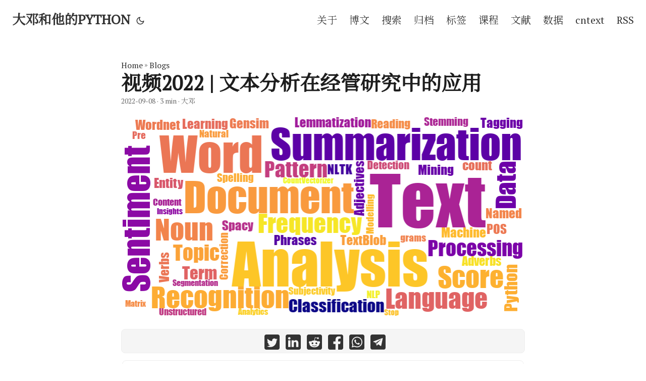

--- FILE ---
content_type: text/html; charset=utf-8
request_url: https://textdata.cn/blog/2022-09-08-dufe-text-mining-in-ms/
body_size: 29921
content:
<!DOCTYPE html>
<html lang="en" dir="auto">

<head><meta charset="utf-8">
<meta http-equiv="X-UA-Compatible" content="IE=edge">
<meta name="viewport" content="width=device-width, initial-scale=1, shrink-to-fit=no">
<meta name="robots" content="index, follow">
<title>视频2022 | 文本分析在经管研究中的应用 | 大邓和他的PYTHON</title>
<meta name="keywords" content="Python, 文本分析, 经济管理, text analysis, text mining, management, social science, 论文复现, research, 机器学习, liwc, 编码解码理论, 信息生产者, 数据表示, 语言风格, 东北财经大学" />
<meta name="description" content="报告以文本分析方法为例，围绕着文本产生、作用、算法、编程四个方面展开。报告人结合自己的最新研究对大数据时代文本分析方法在管理领域的应用展开讨论，介绍文本编码常见算法，诸如词典法、文档向量化、词向量等，分享此类研究的过程和要点。东北财经大学管理科学与工程学院。Application of Text Analysis in Economics and Management Research">
<meta name="author" content="大邓">
<link rel="canonical" href="/blog/2022-09-08-dufe-text-mining-in-ms/" />
<meta name="baidu-site-verification" content="codeva-TJUe6nOmGr" />
<meta name="sogou-site-verification" content="dZHPIorOhK" />
<meta name="sogou-site-verification" content="dZHPIorOhK" />
<meta name="google-site-verification" content="0cmjnyICPwXY_UmLHzs6RRUBIFxxqieMsgTGT_kVctk" />
<meta name="yandex-verification" content="5e672f12d3e2cacd" />
<link crossorigin="anonymous" href="/assets/css/stylesheet.min.css" rel="preload stylesheet" as="style">
<script defer crossorigin="anonymous" src="/assets/js/highlight.min.js" onload="hljs.initHighlightingOnLoad();"></script>
<link rel="icon" href="/favicon.ico">
<link rel="icon" type="image/png" sizes="16x16" href="/favicon-16x16.png">
<link rel="icon" type="image/png" sizes="32x32" href="/favicon-32x32.png">
<link rel="apple-touch-icon" href="/apple-touch-icon.png">
<link rel="mask-icon" href="/safari-pinned-tab.svg">
<meta name="theme-color" content="#2e2e33">
<meta name="msapplication-TileColor" content="#2e2e33">
<meta name="generator" content="Hugo 0.89.4" />
<noscript>
    <style>
        #theme-toggle,
        .top-link {
            display: none;
        }

    </style>
    <style>
        @media (prefers-color-scheme: dark) {
            :root {
                --theme: rgb(29, 30, 32);
                --entry: rgb(46, 46, 51);
                --primary: rgb(218, 218, 219);
                --secondary: rgb(155, 156, 157);
                --tertiary: rgb(65, 66, 68);
                --content: rgb(196, 196, 197);
                --hljs-bg: rgb(46, 46, 51);
                --code-bg: rgb(55, 56, 62);
                --border: rgb(51, 51, 51);
            }

            .list {
                background: var(--theme);
            }

            .list:not(.dark)::-webkit-scrollbar-track {
                background: 0 0;
            }

            .list:not(.dark)::-webkit-scrollbar-thumb {
                border-color: var(--theme);
            }
        }

    </style>
</noscript><meta property="og:title" content="视频2022 | 文本分析在经管研究中的应用" />
<meta property="og:description" content="报告以文本分析方法为例，围绕着文本产生、作用、算法、编程四个方面展开。报告人结合自己的最新研究对大数据时代文本分析方法在管理领域的应用展开讨论，介绍文本编码常见算法，诸如词典法、文档向量化、词向量等，分享此类研究的过程和要点。东北财经大学管理科学与工程学院。Application of Text Analysis in Economics and Management Research" />
<meta property="og:type" content="article" />
<meta property="og:url" content="/blog/2022-09-08-dufe-text-mining-in-ms/" />
<meta property="og:image" content="/images/blog/Text-Analysis.png" /><meta property="article:section" content="blog" />
<meta property="article:published_time" content="2022-09-08T00:00:00&#43;00:00" />
<meta property="article:modified_time" content="2022-09-08T00:00:00&#43;00:00" />

<meta name="twitter:card" content="summary_large_image" />
<meta name="twitter:image" content="/images/blog/Text-Analysis.png" />
<meta name="twitter:title" content="视频2022 | 文本分析在经管研究中的应用"/>
<meta name="twitter:description" content="报告以文本分析方法为例，围绕着文本产生、作用、算法、编程四个方面展开。报告人结合自己的最新研究对大数据时代文本分析方法在管理领域的应用展开讨论，介绍文本编码常见算法，诸如词典法、文档向量化、词向量等，分享此类研究的过程和要点。东北财经大学管理科学与工程学院。Application of Text Analysis in Economics and Management Research"/>


<script type="application/ld+json">
{
  "@context": "https://schema.org",
  "@type": "BreadcrumbList",
  "itemListElement": [
    {
      "@type": "ListItem",
      "position":  1 ,
      "name": "Blogs",
      "item": "/blog/"
    }
    {
      "@type": "ListItem",
      "position":  1 ,
      "name": "视频2022 | 文本分析在经管研究中的应用",
      "item": "/blog/2022-09-08-dufe-text-mining-in-ms/"
    }
  ]
}
</script>
<script type="application/ld+json">
{
  "@context": "https://schema.org",
  "@type": "BlogPosting",
  "headline": "视频2022 | 文本分析在经管研究中的应用",
  "name": "视频2022 | 文本分析在经管研究中的应用",
  "description": "报告以文本分析方法为例，围绕着文本产生、作用、算法、编程四个方面展开。报告人结合自己的最新研究对大数据时代文本分析方法在管理领域的应用展开讨论，介绍文本编码常见算法，诸如词典法、文档向量化、词向量等，分享此类研究的过程和要点。东北财经大学管理科学与工程学院。Application of Text Analysis in Economics and Management Research",
  "keywords": [
    "Python", "文本分析", "经济管理", "text analysis", "text mining", "management", "social science", "论文复现", "research", "机器学习", "liwc", "编码解码理论", "信息生产者", "数据表示", "语言风格", "东北财经大学"
  ],
  "articleBody": "\n\nSlides  \n背景 在经管研究中，往往会涉及很多文本数据的编码。但是做研究面临两个问题:\n难题1- 数据量大 量太大，以至于废人力所能及。\n时代发展，体现在数据上的特点就是数据大爆炸，过去做经管研究，使用访谈等研究方法，收录的文本内容，规模大多停留在M级。但是现在大数据时代，研究对象相关的文本数据，G级的数据量也是很常见的。\n难题2- 格式乱 信息存储技术发展，有应用不同场景的不同数据存储格式。数据可能是pdf、txt、docx，也可能是音频、视频等转录的文件。如果快捷整理，这也是个难点。\n难题3-难编码 数据量少，可以人工阅读对数据进行理解和编码。但是当数据量大到无法处理的级别后，选择何种算法、各种算法技术的优缺点如何把握，对经管学者也是一个需要攻克的的技术难题。\n难度大，但因为文本涉及的主体错综复杂，千丝万缕，所以可以研究很多对象。如个人、组织、社会之间的交互。\n\n编码解码理论 斯图亚特·霍尔在《电视话语的编码和解码》提出 『编码-解码理论』。该理论形成于70年代冷战时期，冷战中不两大阵营为了维护各自的社会稳定，为了在意识形态宣传中取胜，都在宣传工作中投入了重金。\n当时的宣传工具是单向的广播模式，媒体作为统治阶级的喉舌，要将统治阶级的偏好、价值观等进行加工，生产相应意识形态内容。\n而普罗大众，作为内容的接受者， 一成长于该特定意识形态的社会，同时又有一定的自我意识，所以对于一个宣传内容可能会有三种反应，表里都认同、表认同里不认同、表里都不认同。\n使用文本想清楚两个问题 - How text reflects its Sender？ - How text impacts its Receiver？ 使用文本明晰三个角度 我做的研究使用的文本数据，涉及哪些角色、作用力方向、感兴趣的内容。\n 角色: Sender or Receiver 方向: Reflect or Impact 内容: Sender的意识(认知、偏好、…) vs Receiver的意识(认知、偏好、…)  下面是经管领域研究部分汇总，每个学者根据自己学科研究对象，应该能在4*4的矩阵中找到自己对应的位置\n Berger, Jonah, Ashlee Humphreys, Stephan Ludwig, Wendy W. Moe, Oded Netzer, and David A. Schweidel. “Uniting the tribes: Using text for marketing insight.” Journal of Marketing 84, no. 1 (2020): 1-25.\n \n人工编码与机器编码 做研究需要有干净的数据做实证分析，最为理想的是表数据，例如excel文件，每一行代表一条记录，每一列代表一个字段。编码的作用就是将非机构化的、脏乱的数据整理为干净整洁的表数据。\n要明确编码方法的优点和缺点，在合理的适用范围使用。对于文本数据的编码，需要理解人工和机器两种编码方式的优缺点\n    分析方法 优点 缺点     人工编码 质性（扎根） 少量数据，深刻洞见。 难以应对大数据；\n编码标准不统一；   机器编码 词频、向量相似度、向量距离 标准如一;\n适合大规模文本挖掘； 需要破坏文本的结构，\n丧失了部分信息量    \n机器编码-将文本转为数字或向量   符号法(每个词对应一个数字)\n 词典(词频)法 词袋法、TF-IDF    词嵌入(每个词对应一个向量)\n  符号法算法假设词语彼此是语义不相关的，目的是把 文本 转为某个数字或向量。\n而词嵌入算法假设不同的词语是由n维个语义组成的线性组合，目的是把 词语 转为向量。\n符号法 符号法就是数某个词或某类词的出现次数(或占比)。符合法是计算机NLP领域的专业叫法，在经管社科领域，最常见的文本分析软件LIWC其实也是符号法。而LIWC全(Linguistic Inquiry and Word Count，即语义查询与词频统计。\n符号法的应用    概念 测量方法     认真(努力) 测量文本中词语的个数   情感 使用情感词典，统计文本中正面词占比   可读性 文本中高难度(或专业性)词占比   客观性 文本中某个值的方差，如情感\n- A产品不错， 包装破损， 态度很好， 综合还是推荐大家购买! [5, 1, 5, 4]\n- B产品垃圾，使用垃圾， 包装破损， 差评!! [1, 1, 1, 1]\nA的方差更大，更客观   相似性(政策稳定性) cosine(text_vector1, text_vector2)   … …    词嵌入 词嵌入技术有 Word2Vec、Glove，这类技术是挖掘出每个词的上下文语境，通俗的说法就是让计算机，对同样的文章数据，做千万次、上亿次完形填空。这样每个词语都有独特的上下文语义，并以n维向量形式表示，所以词嵌入也可以称之为词向量。\n向量模型有近义词相近、概念类似的平行两个特点。分别举几个例子，方便大家理解。\n语义空间是n维，为了便于理解，将其压缩至二维空间。中学的向量大家都比较熟悉，在二维坐标中空间中，两个点的连线可以组成新的向量，相同的向量是平行的。\n而在下图的2维语义空间中，good、best语义更接近，所以空间距离更近。同理bad、worst更近。\n而vector(good, best)、vector(bad, worst)这两个向量均表示原形-最高级, 语义向量会近似平行。\n同理， vector(good, bad)、 vector(best, worst)两个向量表示 好-差，语义向量也会近似平行。\n词嵌入与认知 刚刚词嵌入的语义空间中的几个例子，其实就体现了语言的记忆。语义记录了使用该语言的人的记忆。不同的组织，对于同一种概念，会有不同的偏好。例如， Nature2022使用大规模语料数据训练出的词向量，发现语言中残存着人类的某些认知记忆。\n通过构建概念词组对儿，在空间中投影，就可以挖掘出词语的在该概念中的分值。例如，使用\n SMALL = [small, tiny, little…] BIG = [big, mega, large…]  每个词都是一个n维的向量，SMALL或BIG都能计算出一个均值向量。大家记得中学的向量投影不，Nature2022就使用这个朴素的方法测量每个动物名称所蕴含的人类尺寸认知。\n Grand, G., Blank, I.A., Pereira, F. and Fedorenko, E., 2022. Semantic projection recovers rich human knowledge of multiple object features from word embeddings. Nature Human Behaviour, pp.1-13.\n 技术对比 这里做个表格对比，大家自己感受下三种技术的异同。\n   技术 技术 维度类比 任务 例子     符号法-字典（词频） 数个数 原子 统计每句话里的名词个数 sent_num1 = 2\nsent_num2 = 1   符号法-词袋 bag of words\none-hot\nTf-idf 分子 转化为词向量, 计算两个句子相似度。 vec1 = [1, 1, 1, 1, 1, 0]\nvec2 = [0, 1, 0, 1, 0, 1]\nsimilarity = cosine(vec1, vec2)   词嵌入 word2vec、\nglove等 中子、质子、电子 词语相似度。(语义上大小相近，方向相反; 态度、偏见) mom = [0.2, 0.7, 0.1]dad = [0.3, 0.5, -0.2]    \n经管-文本分析-文献 在这里我把技术细分为词频、词袋、w2v建词典、w2v认知变迁四个维度，整理了经管7篇论文。大家可以阅读这7篇论文，掌握文本分析的应用场景。\n   文献 定性 词频 词袋 W2V建词典 W2V认知变迁     王伟, 陈伟, 祝效国 and 王洪伟, 2016. 众筹融资成功率与语言风格的说服性–基于 Kickstarter 的实证研究. 管理世界, (5), pp.81-98. Y Y      语言具体性如何影响顾客满意度\nPackard, Grant, and Jonah Berger. “How concrete language shapes customer satisfaction.” Journal of Consumer Research 47, no. 5 (2021): 787-806.  Y      Wang, Quan, Beibei Li, and Param Vir Singh. “Copycats vs. original mobile apps: A machine learning copycat-detection method and empirical analysis.” Information Systems Research 29, no. 2 (2018): 273-291.   Y     文本相似度\nCohen, L., Malloy, C. and Nguyen, Q., 2020. Lazy prices. The Journal of Finance, 75(3), pp.1371-1415.   Y     胡楠, 薛付婧 and 王昊楠, 2021. 管理者短视主义影响企业长期投资吗———基于文本分析和机器学习. 管理世界, 37(5), pp.139-156.  Y  Y    Kai Li, Feng Mai, Rui Shen, Xinyan Yan, Measuring Corporate Culture Using Machine Learning, The Review of Financial Studies, 2020   Y Y    女性就职高管改变组织内性别偏见\nLawson, M. Asher, Ashley E. Martin, Imrul Huda, and Sandra C. Matz. “Hiring women into senior leadership positions is associated with a reduction in gender stereotypes in organizational language.” Proceedings of the National Academy of Sciences 119, no. 9 (2022): e2026443119.     Y   使用词嵌入技术，量化近百年以来性别和族群的刻板印象\nGarg, Nikhil, Londa Schiebinger, Dan Jurafsky, and James Zou. “Word embeddings quantify 100 years of gender and ethnic stereotypes.” Proceedings of the National Academy of Sciences 115, no. 16 (2018): E3635-E3644.     Y    \n案例 案例1-众筹语言风格 王伟, 陈伟, 祝效国 and 王洪伟, 2016. 众筹融资成功率与语言风格的说服性–基于 Kickstarter 的实证研究. 管理世界, (5), pp.81-98.\n 众筹融资效果决定着众筹平台的兴衰。 众筹行为很大程度上是由投资者的主观因素决定的，而影响主观判断的一个重要因素就是语言的说服性。 而这又是一种典型的用 户产生内容（UGC），项目发起者可以采用任意类型的语言风格对项目进行描述。 不同的语 言风格会改变投资者对项目前景的感知，进而影响他们的投资意愿。 首先，依据 Aristotle 修 辞三元组以及 Hovland 说服模型，采用扎根理论，将众筹项目的语言说服风格分为 5 类：诉诸可信、诉诸情感、诉诸逻辑、诉诸回报和诉诸夸张。\n然后，借助文本挖掘方法，构建说服风格语料库，并对项目摘要进行分类。\n最后，建立语言说服风格对项目筹资影响的计量模型，并对 Kickstarter 平台上的 128345 个项目进行实证分析。 总体来说，由于项目性质的差异，不同 的项目类别对应于不同的最佳说服风格。\n 案例2 山寨 vs 原创 Wang, Quan, Beibei Li, and Param Vir Singh. “Copycats vs. original mobile apps: A machine learning copycat-detection method and empirical analysis.” Information Systems Research 29, no. 2 (2018): 273-291.\n 进行此类研究的主要威慑因素是缺乏一种客观的方法来识别应用程序是模仿者还是原创者。通过结合自然语言处理，潜在语义分析，基于网络的聚类和图像分析等机器学习技术，我们提出了一种将应用识别为原创app或模仿app，可检测两种模仿者的方法：欺骗性和非欺骗性。\n根据检测结果，我们进行了经济计量分析，以确定五年间在iOS App Store中发布的5,141个开发人员的10,100个动作游戏应用程序样本中，模仿app对原创app需求的影响。我们的结果表明，特定模仿者对原始应用需求的影响取决于模仿者的质量和欺骗程度。高质量的非欺骗性复制品会对原件产生负面影响。相比之下，低质量，欺骗性的模仿者正面影响了对原创app的需求。\n结果表明，从总体上讲，模仿app对原创app需求的影响在统计上是微不足道的。我们的研究通过提供一种识别模仿app的方法，并提供模仿app对原创app需求影响的证据，为越来越多的移动应用消费文献做出了贡献。\n 案例3 Lazy prices文本相似性 Cohen, L., Malloy, C. and Nguyen, Q., 2020. Lazy prices. The Journal of Finance, 75(3), pp.1371-1415.\n 之前的研究认为，尽管投资者一次对包含重大变化的财务报表的发布作出了迅时反应，但随着时间的流逝，这种公告作用是会减弱的(Brown and Tucker, 2011 and Feldman et al., 2010)。这表示10-K报告会随着时间推移，信息价值大打折扣。尽管我们复现了这个事实，即与常规文件的变更没有重大的公告效应，但我们认为，前人的研究忽略了更重要部分(如MD\u0026A)对对资产价格的影响。\n  确切的说，并不是报告的披露效应的信息价值变低了，而是投资者越来越难以发现报告中微妙的信息变化， 比如因为报告变得越来越冗杂。投资者只有看到某些新闻后，才会逐渐意识到之前公司报告内容变化的的真正价值。\n使用1995年-2014年所有美国公司季度和年度申报的完整历史记录，研究发现当公司对报告进行积极更改时，这种行为蕴含着公司未来运营的重要信号。\n财务报告的语言和结构的变化也对公司的未来收益产生重大影响：做空\"变化\"的公司（持有的公司，如果其报告发生变化的，做空该公司股票），买入“不变化”的公司，使用这样的投资组合策略，在2006年的每月alpha值高达1.88%的收益（每年超过22％）。报告中涉及执行官（CEO和CFO）团队的话语风格的变化，或者有关诉讼(风险部分)的话语的变化，都对投资的未来收益有重要作用。\n 案例3-女性就职高管改变组织内性别刻板印象 PNAS2022 Lawson, M. Asher, Ashley E. Martin, Imrul Huda, and Sandra C. Matz. “Hiring women into senior leadership positions is associated with a reduction in gender stereotypes in organizational language.” Proceedings of the National Academy of Sciences 119, no. 9 (2022): e2026443119.\n 女性在领导职位上的代表性仍然不足。这种代表性不足至少部分是由将男性与成就导向的代理特征（例如，自信和果断）联系起来的性别刻板印象驱动的。这些刻板印象在语言中得到表达和延续，女性被描述的方式比男性少。目前的研究表明，任命女性担任高层管理人员可以减轻这些以语言表达的根深蒂固的刻板印象。我们使用自然语言处理技术分析了超过 43,000 份包含 12.3 亿字的文档，发现聘用女性首席执行官和董事会成员与组织使用语言的变化有关，因此女性的语义变得更类似于代理的语义。换句话说，雇用女性担任领导职务有助于将女性与对领导成功至关重要的特征联系起来。重要的是，我们的研究结果表明，通过增加女性代表来改变组织语言可能会为女性提供摆脱双重束缚的途径：当女性领导人被任命担任权力职位时，女性与代理的积极方面（例如，独立和自信）在语言上，不以减少与社区的联系（例如，善良和关怀）为代价。总而言之，我们的研究结果表明，女性代表不仅是目的，而且是系统地改变阴险的性别刻板印象并克服女性被认为是有能力或可爱的权衡的一种手段。\n本文使用的词向量， 刻画研究对象的文化认知，是依对象依时间而变化的。\n 案例4- 使用词嵌入技术，量化近百年以来性别和族群的刻板印象 PNAS2018  \n",
  "wordCount" : "625",
  "inLanguage": "en",
  "image":"/images/blog/Text-Analysis.png","datePublished": "2022-09-08T00:00:00Z",
  "dateModified": "2022-09-08T00:00:00Z",
  "author":{
    "@type": "Person",
    "name": "大邓"
  },
  "mainEntityOfPage": {
    "@type": "WebPage",
    "@id": "/blog/2022-09-08-dufe-text-mining-in-ms/"
  },
  "publisher": {
    "@type": "Organization",
    "name": "大邓和他的PYTHON",
    "logo": {
      "@type": "ImageObject",
      "url": "/favicon.ico"
    }
  }
}
</script>
<script async src="https://www.googletagmanager.com/gtag/js?id=G-LEXKZ8MRX7"></script>
<script>
  window.dataLayer = window.dataLayer || [];
  function gtag(){dataLayer.push(arguments);}
  gtag('js', new Date());

  gtag('config', 'G-LEXKZ8MRX7');
</script>



<link rel="preconnect" href="https://fonts.googleapis.com">
<link rel="preconnect" href="https://fonts.gstatic.com" crossorigin>
<link href="https://fonts.googleapis.com/css2?family=Noto+Serif+SC" rel="stylesheet">
<link href="https://fonts.googleapis.com/css2?family=PT+Serif" rel="stylesheet">
</head>

<body class="" id="top">
<script>
    if (localStorage.getItem("pref-theme") === "dark") {
        document.body.classList.add('dark');
    } else if (localStorage.getItem("pref-theme") === "light") {
        document.body.classList.remove('dark')
    } else if (window.matchMedia('(prefers-color-scheme: dark)').matches) {
        document.body.classList.add('dark');
    }

</script>

<header class="header">
    <nav class="nav">
        <div class="logo">
            <a href="/" accesskey="h" title="大邓和他的PYTHON (Alt + H)" target="_blank">大邓和他的PYTHON</a>
            <span class="logo-switches">
                <button id="theme-toggle" accesskey="t" title="(Alt + T)">
                    <svg id="moon" xmlns="http://www.w3.org/2000/svg" width="24" height="24" viewBox="0 0 24 24"
                        fill="none" stroke="currentColor" stroke-width="2" stroke-linecap="round"
                        stroke-linejoin="round">
                        <path d="M21 12.79A9 9 0 1 1 11.21 3 7 7 0 0 0 21 12.79z"></path>
                    </svg>
                    <svg id="sun" xmlns="http://www.w3.org/2000/svg" width="24" height="24" viewBox="0 0 24 24"
                        fill="none" stroke="currentColor" stroke-width="2" stroke-linecap="round"
                        stroke-linejoin="round">
                        <circle cx="12" cy="12" r="5"></circle>
                        <line x1="12" y1="1" x2="12" y2="3"></line>
                        <line x1="12" y1="21" x2="12" y2="23"></line>
                        <line x1="4.22" y1="4.22" x2="5.64" y2="5.64"></line>
                        <line x1="18.36" y1="18.36" x2="19.78" y2="19.78"></line>
                        <line x1="1" y1="12" x2="3" y2="12"></line>
                        <line x1="21" y1="12" x2="23" y2="12"></line>
                        <line x1="4.22" y1="19.78" x2="5.64" y2="18.36"></line>
                        <line x1="18.36" y1="5.64" x2="19.78" y2="4.22"></line>
                    </svg>
                </button>
            </span>
        </div>
        <ul id="menu">
            <li>
                <a href="/about/" title="关于" target="_blank">
                    <span>关于</span>
                </a>
            </li>
            <li>
                <a href="/blog/" title="博文" target="_blank">
                    <span>博文</span>
                </a>
            </li>
            <li>
                <a href="/search/" title="搜索" target="_blank">
                    <span>搜索</span>
                </a>
            </li>
            <li>
                <a href="/archives/" title="归档" target="_blank">
                    <span>归档</span>
                </a>
            </li>
            <li>
                <a href="/tags/" title="标签" target="_blank">
                    <span>标签</span>
                </a>
            </li>
            <li>
                <a href="/blog/management_python_course/" title="课程" target="_blank">
                    <span>课程</span>
                </a>
            </li>
            <li>
                <a href="/blog/the_text_analysis_list_about_ms/" title="文献" target="_blank">
                    <span>文献</span>
                </a>
            </li>
            <li>
                <a href="/blog/datasets_available_for_management_science/" title="数据" target="_blank">
                    <span>数据</span>
                </a>
            </li>
            <li>
                <a href="/blog/2024-04-27-cntext2x-usage-tutorial/" title="cntext" target="_blank">
                    <span>cntext</span>
                </a>
            </li>
            <li>
                <a href="/index.xml" title="RSS" target="_blank">
                    <span>RSS</span>
                </a>
            </li>
        </ul>
    </nav>
</header>
<main class="main">


<link rel="stylesheet" href="https://cdn.jsdelivr.net/npm/katex@0.12.0/dist/katex.min.css" integrity="sha384-AfEj0r4/OFrOo5t7NnNe46zW/tFgW6x/bCJG8FqQCEo3+Aro6EYUG4+cU+KJWu/X" crossorigin="anonymous">
<script defer src="https://cdn.jsdelivr.net/npm/katex@0.12.0/dist/katex.min.js" integrity="sha384-g7c+Jr9ZivxKLnZTDUhnkOnsh30B4H0rpLUpJ4jAIKs4fnJI+sEnkvrMWph2EDg4" crossorigin="anonymous"></script>
<script defer src="https://cdn.jsdelivr.net/npm/katex@0.12.0/dist/contrib/auto-render.min.js" integrity="sha384-mll67QQFJfxn0IYznZYonOWZ644AWYC+Pt2cHqMaRhXVrursRwvLnLaebdGIlYNa" crossorigin="anonymous"
onload="renderMathInElement(document.body);"></script>




<article class="post-single">
  <header class="post-header">
    
    <div class="breadcrumbs"><a href="/" target="_blank">Home</a>&nbsp;»&nbsp;<a href="/blog/" target="_blank">Blogs</a></div>
    <h1 class="post-title">
      视频2022 | 文本分析在经管研究中的应用
    </h1>
    <div class="post-meta"><span title='2022-09-08 00:00:00 +0000 UTC'>2022-09-08</span>&nbsp;·&nbsp;3 min&nbsp;·&nbsp;大邓

</div>
  </header> 
<figure class="entry-cover"><a href="/images/blog/Text-Analysis.png" target="_blank"
            rel="noopener noreferrer"><img loading="lazy" src="/images/blog/Text-Analysis.png" alt=""></a>
        
</figure>
<div class="share-buttons">
    <a target="_blank" rel="noopener noreferrer" aria-label="share 视频2022 | 文本分析在经管研究中的应用 on twitter"
        href="https://twitter.com/intent/tweet/?text=%e8%a7%86%e9%a2%912022%20%7c%20%e6%96%87%e6%9c%ac%e5%88%86%e6%9e%90%e5%9c%a8%e7%bb%8f%e7%ae%a1%e7%a0%94%e7%a9%b6%e4%b8%ad%e7%9a%84%e5%ba%94%e7%94%a8&amp;url=%2fblog%2f2022-09-08-dufe-text-mining-in-ms%2f&amp;hashtags=%e7%bb%8f%e6%b5%8e%e7%ae%a1%e7%90%86%2c%e5%ad%a6%e6%9c%af%e7%a0%94%e7%a9%b6">
        <svg version="1.1" viewBox="0 0 512 512" xml:space="preserve">
            <path
                d="M449.446,0c34.525,0 62.554,28.03 62.554,62.554l0,386.892c0,34.524 -28.03,62.554 -62.554,62.554l-386.892,0c-34.524,0 -62.554,-28.03 -62.554,-62.554l0,-386.892c0,-34.524 28.029,-62.554 62.554,-62.554l386.892,0Zm-253.927,424.544c135.939,0 210.268,-112.643 210.268,-210.268c0,-3.218 0,-6.437 -0.153,-9.502c14.406,-10.421 26.973,-23.448 36.935,-38.314c-13.18,5.824 -27.433,9.809 -42.452,11.648c15.326,-9.196 26.973,-23.602 32.49,-40.92c-14.252,8.429 -30.038,14.56 -46.896,17.931c-13.487,-14.406 -32.644,-23.295 -53.946,-23.295c-40.767,0 -73.87,33.104 -73.87,73.87c0,5.824 0.613,11.494 1.992,16.858c-61.456,-3.065 -115.862,-32.49 -152.337,-77.241c-6.284,10.881 -9.962,23.601 -9.962,37.088c0,25.594 13.027,48.276 32.95,61.456c-12.107,-0.307 -23.448,-3.678 -33.41,-9.196l0,0.92c0,35.862 25.441,65.594 59.311,72.49c-6.13,1.686 -12.72,2.606 -19.464,2.606c-4.751,0 -9.348,-0.46 -13.946,-1.38c9.349,29.426 36.628,50.728 68.965,51.341c-25.287,19.771 -57.164,31.571 -91.8,31.571c-5.977,0 -11.801,-0.306 -17.625,-1.073c32.337,21.15 71.264,33.41 112.95,33.41Z" />
        </svg>
    </a>
    <a target="_blank" rel="noopener noreferrer" aria-label="share 视频2022 | 文本分析在经管研究中的应用 on linkedin"
        href="https://www.linkedin.com/shareArticle?mini=true&amp;url=%2fblog%2f2022-09-08-dufe-text-mining-in-ms%2f&amp;title=%e8%a7%86%e9%a2%912022%20%7c%20%e6%96%87%e6%9c%ac%e5%88%86%e6%9e%90%e5%9c%a8%e7%bb%8f%e7%ae%a1%e7%a0%94%e7%a9%b6%e4%b8%ad%e7%9a%84%e5%ba%94%e7%94%a8&amp;summary=%e8%a7%86%e9%a2%912022%20%7c%20%e6%96%87%e6%9c%ac%e5%88%86%e6%9e%90%e5%9c%a8%e7%bb%8f%e7%ae%a1%e7%a0%94%e7%a9%b6%e4%b8%ad%e7%9a%84%e5%ba%94%e7%94%a8&amp;source=%2fblog%2f2022-09-08-dufe-text-mining-in-ms%2f">
        <svg version="1.1" viewBox="0 0 512 512" xml:space="preserve">
            <path
                d="M449.446,0c34.525,0 62.554,28.03 62.554,62.554l0,386.892c0,34.524 -28.03,62.554 -62.554,62.554l-386.892,0c-34.524,0 -62.554,-28.03 -62.554,-62.554l0,-386.892c0,-34.524 28.029,-62.554 62.554,-62.554l386.892,0Zm-288.985,423.278l0,-225.717l-75.04,0l0,225.717l75.04,0Zm270.539,0l0,-129.439c0,-69.333 -37.018,-101.586 -86.381,-101.586c-39.804,0 -57.634,21.891 -67.617,37.266l0,-31.958l-75.021,0c0.995,21.181 0,225.717 0,225.717l75.02,0l0,-126.056c0,-6.748 0.486,-13.492 2.474,-18.315c5.414,-13.475 17.767,-27.434 38.494,-27.434c27.135,0 38.007,20.707 38.007,51.037l0,120.768l75.024,0Zm-307.552,-334.556c-25.674,0 -42.448,16.879 -42.448,39.002c0,21.658 16.264,39.002 41.455,39.002l0.484,0c26.165,0 42.452,-17.344 42.452,-39.002c-0.485,-22.092 -16.241,-38.954 -41.943,-39.002Z" />
        </svg>
    </a>
    <a target="_blank" rel="noopener noreferrer" aria-label="share 视频2022 | 文本分析在经管研究中的应用 on reddit"
        href="https://reddit.com/submit?url=%2fblog%2f2022-09-08-dufe-text-mining-in-ms%2f&title=%e8%a7%86%e9%a2%912022%20%7c%20%e6%96%87%e6%9c%ac%e5%88%86%e6%9e%90%e5%9c%a8%e7%bb%8f%e7%ae%a1%e7%a0%94%e7%a9%b6%e4%b8%ad%e7%9a%84%e5%ba%94%e7%94%a8">
        <svg version="1.1" viewBox="0 0 512 512" xml:space="preserve">
            <path
                d="M449.446,0c34.525,0 62.554,28.03 62.554,62.554l0,386.892c0,34.524 -28.03,62.554 -62.554,62.554l-386.892,0c-34.524,0 -62.554,-28.03 -62.554,-62.554l0,-386.892c0,-34.524 28.029,-62.554 62.554,-62.554l386.892,0Zm-3.446,265.638c0,-22.964 -18.616,-41.58 -41.58,-41.58c-11.211,0 -21.361,4.457 -28.841,11.666c-28.424,-20.508 -67.586,-33.757 -111.204,-35.278l18.941,-89.121l61.884,13.157c0.756,15.734 13.642,28.29 29.56,28.29c16.407,0 29.706,-13.299 29.706,-29.701c0,-16.403 -13.299,-29.702 -29.706,-29.702c-11.666,0 -21.657,6.792 -26.515,16.578l-69.105,-14.69c-1.922,-0.418 -3.939,-0.042 -5.585,1.036c-1.658,1.073 -2.811,2.761 -3.224,4.686l-21.152,99.438c-44.258,1.228 -84.046,14.494 -112.837,35.232c-7.468,-7.164 -17.589,-11.591 -28.757,-11.591c-22.965,0 -41.585,18.616 -41.585,41.58c0,16.896 10.095,31.41 24.568,37.918c-0.639,4.135 -0.99,8.328 -0.99,12.576c0,63.977 74.469,115.836 166.33,115.836c91.861,0 166.334,-51.859 166.334,-115.836c0,-4.218 -0.347,-8.387 -0.977,-12.493c14.564,-6.47 24.735,-21.034 24.735,-38.001Zm-119.474,108.193c-20.27,20.241 -59.115,21.816 -70.534,21.816c-11.428,0 -50.277,-1.575 -70.522,-21.82c-3.007,-3.008 -3.007,-7.882 0,-10.889c3.003,-2.999 7.882,-3.003 10.885,0c12.777,12.781 40.11,17.317 59.637,17.317c19.522,0 46.86,-4.536 59.657,-17.321c3.016,-2.999 7.886,-2.995 10.885,0.008c3.008,3.011 3.003,7.882 -0.008,10.889Zm-5.23,-48.781c-16.373,0 -29.701,-13.324 -29.701,-29.698c0,-16.381 13.328,-29.714 29.701,-29.714c16.378,0 29.706,13.333 29.706,29.714c0,16.374 -13.328,29.698 -29.706,29.698Zm-160.386,-29.702c0,-16.381 13.328,-29.71 29.714,-29.71c16.369,0 29.689,13.329 29.689,29.71c0,16.373 -13.32,29.693 -29.689,29.693c-16.386,0 -29.714,-13.32 -29.714,-29.693Z" />
        </svg>
    </a>
    <a target="_blank" rel="noopener noreferrer" aria-label="share 视频2022 | 文本分析在经管研究中的应用 on facebook"
        href="https://facebook.com/sharer/sharer.php?u=%2fblog%2f2022-09-08-dufe-text-mining-in-ms%2f">
        <svg version="1.1" viewBox="0 0 512 512" xml:space="preserve">
            <path
                d="M449.446,0c34.525,0 62.554,28.03 62.554,62.554l0,386.892c0,34.524 -28.03,62.554 -62.554,62.554l-106.468,0l0,-192.915l66.6,0l12.672,-82.621l-79.272,0l0,-53.617c0,-22.603 11.073,-44.636 46.58,-44.636l36.042,0l0,-70.34c0,0 -32.71,-5.582 -63.982,-5.582c-65.288,0 -107.96,39.569 -107.96,111.204l0,62.971l-72.573,0l0,82.621l72.573,0l0,192.915l-191.104,0c-34.524,0 -62.554,-28.03 -62.554,-62.554l0,-386.892c0,-34.524 28.029,-62.554 62.554,-62.554l386.892,0Z" />
        </svg>
    </a>
    <a target="_blank" rel="noopener noreferrer" aria-label="share 视频2022 | 文本分析在经管研究中的应用 on whatsapp"
        href="https://api.whatsapp.com/send?text=%e8%a7%86%e9%a2%912022%20%7c%20%e6%96%87%e6%9c%ac%e5%88%86%e6%9e%90%e5%9c%a8%e7%bb%8f%e7%ae%a1%e7%a0%94%e7%a9%b6%e4%b8%ad%e7%9a%84%e5%ba%94%e7%94%a8%20-%20%2fblog%2f2022-09-08-dufe-text-mining-in-ms%2f">
        <svg version="1.1" viewBox="0 0 512 512" xml:space="preserve">
            <path
                d="M449.446,0c34.525,0 62.554,28.03 62.554,62.554l0,386.892c0,34.524 -28.03,62.554 -62.554,62.554l-386.892,0c-34.524,0 -62.554,-28.03 -62.554,-62.554l0,-386.892c0,-34.524 28.029,-62.554 62.554,-62.554l386.892,0Zm-58.673,127.703c-33.842,-33.881 -78.847,-52.548 -126.798,-52.568c-98.799,0 -179.21,80.405 -179.249,179.234c-0.013,31.593 8.241,62.428 23.927,89.612l-25.429,92.884l95.021,-24.925c26.181,14.28 55.659,21.807 85.658,21.816l0.074,0c98.789,0 179.206,-80.413 179.247,-179.243c0.018,-47.895 -18.61,-92.93 -52.451,-126.81Zm-126.797,275.782l-0.06,0c-26.734,-0.01 -52.954,-7.193 -75.828,-20.767l-5.441,-3.229l-56.386,14.792l15.05,-54.977l-3.542,-5.637c-14.913,-23.72 -22.791,-51.136 -22.779,-79.287c0.033,-82.142 66.867,-148.971 149.046,-148.971c39.793,0.014 77.199,15.531 105.329,43.692c28.128,28.16 43.609,65.592 43.594,105.4c-0.034,82.149 -66.866,148.983 -148.983,148.984Zm81.721,-111.581c-4.479,-2.242 -26.499,-13.075 -30.604,-14.571c-4.105,-1.495 -7.091,-2.241 -10.077,2.241c-2.986,4.483 -11.569,14.572 -14.182,17.562c-2.612,2.988 -5.225,3.364 -9.703,1.12c-4.479,-2.241 -18.91,-6.97 -36.017,-22.23c-13.314,-11.876 -22.304,-26.542 -24.916,-31.026c-2.612,-4.484 -0.279,-6.908 1.963,-9.14c2.016,-2.007 4.48,-5.232 6.719,-7.847c2.24,-2.615 2.986,-4.484 4.479,-7.472c1.493,-2.99 0.747,-5.604 -0.374,-7.846c-1.119,-2.241 -10.077,-24.288 -13.809,-33.256c-3.635,-8.733 -7.327,-7.55 -10.077,-7.688c-2.609,-0.13 -5.598,-0.158 -8.583,-0.158c-2.986,0 -7.839,1.121 -11.944,5.604c-4.105,4.484 -15.675,15.32 -15.675,37.364c0,22.046 16.048,43.342 18.287,46.332c2.24,2.99 31.582,48.227 76.511,67.627c10.685,4.615 19.028,7.371 25.533,9.434c10.728,3.41 20.492,2.929 28.209,1.775c8.605,-1.285 26.499,-10.833 30.231,-21.295c3.732,-10.464 3.732,-19.431 2.612,-21.298c-1.119,-1.869 -4.105,-2.99 -8.583,-5.232Z" />
        </svg>
    </a>
    <a target="_blank" rel="noopener noreferrer" aria-label="share 视频2022 | 文本分析在经管研究中的应用 on telegram"
        href="https://telegram.me/share/url?text=%e8%a7%86%e9%a2%912022%20%7c%20%e6%96%87%e6%9c%ac%e5%88%86%e6%9e%90%e5%9c%a8%e7%bb%8f%e7%ae%a1%e7%a0%94%e7%a9%b6%e4%b8%ad%e7%9a%84%e5%ba%94%e7%94%a8&amp;url=%2fblog%2f2022-09-08-dufe-text-mining-in-ms%2f">
        <svg version="1.1" xml:space="preserve" viewBox="2 2 28 28">
            <path
                d="M26.49,29.86H5.5a3.37,3.37,0,0,1-2.47-1,3.35,3.35,0,0,1-1-2.47V5.48A3.36,3.36,0,0,1,3,3,3.37,3.37,0,0,1,5.5,2h21A3.38,3.38,0,0,1,29,3a3.36,3.36,0,0,1,1,2.46V26.37a3.35,3.35,0,0,1-1,2.47A3.38,3.38,0,0,1,26.49,29.86Zm-5.38-6.71a.79.79,0,0,0,.85-.66L24.73,9.24a.55.55,0,0,0-.18-.46.62.62,0,0,0-.41-.17q-.08,0-16.53,6.11a.59.59,0,0,0-.41.59.57.57,0,0,0,.43.52l4,1.24,1.61,4.83a.62.62,0,0,0,.63.43.56.56,0,0,0,.4-.17L16.54,20l4.09,3A.9.9,0,0,0,21.11,23.15ZM13.8,20.71l-1.21-4q8.72-5.55,8.78-5.55c.15,0,.23,0,.23.16a.18.18,0,0,1,0,.06s-2.51,2.3-7.52,6.8Z" />
        </svg>
    </a>
    
</div>
<aside id="toc-container" class="toc-container wide">
    <div class="toc">
        <details  open>
            <summary accesskey="c" title="(Alt + C)">
                <span class="details">Table of Contents</span>
            </summary>

            <div class="inner"><ul>
                    <li>
                        <a href="#slideshttpstextdatacnblog2022-09-08-dufe-text-mining-in-msslideshtml" aria-label="Slides"><a href="https://textdata.cn/blog/2022-09-08-dufe-text-mining-in-ms/slides.html">Slides</a></a></li>
                    <li>
                        <a href="#%e8%83%8c%e6%99%af" aria-label="背景">背景</a><ul>
                            
                    <li>
                        <a href="#%e9%9a%be%e9%a2%981--%e6%95%b0%e6%8d%ae%e9%87%8f%e5%a4%a7" aria-label="难题1- 数据量大">难题1- 数据量大</a></li>
                    <li>
                        <a href="#%e9%9a%be%e9%a2%982--%e6%a0%bc%e5%bc%8f%e4%b9%b1" aria-label="难题2- 格式乱">难题2- 格式乱</a></li>
                    <li>
                        <a href="#%e9%9a%be%e9%a2%983-%e9%9a%be%e7%bc%96%e7%a0%81" aria-label="难题3-难编码">难题3-难编码</a></li></ul>
                    </li>
                    <li>
                        <a href="#%e7%bc%96%e7%a0%81%e8%a7%a3%e7%a0%81%e7%90%86%e8%ae%ba" aria-label="编码解码理论">编码解码理论</a><ul>
                            
                    <li>
                        <a href="#%e4%bd%bf%e7%94%a8%e6%96%87%e6%9c%ac%e6%83%b3%e6%b8%85%e6%a5%9a%e4%b8%a4%e4%b8%aa%e9%97%ae%e9%a2%98" aria-label="使用文本想清楚两个问题">使用文本想清楚两个问题</a></li>
                    <li>
                        <a href="#%e4%bd%bf%e7%94%a8%e6%96%87%e6%9c%ac%e6%98%8e%e6%99%b0%e4%b8%89%e4%b8%aa%e8%a7%92%e5%ba%a6" aria-label="使用文本明晰三个角度">使用文本明晰三个角度</a></li></ul>
                    </li>
                    <li>
                        <a href="#%e4%ba%ba%e5%b7%a5%e7%bc%96%e7%a0%81%e4%b8%8e%e6%9c%ba%e5%99%a8%e7%bc%96%e7%a0%81" aria-label="人工编码与机器编码">人工编码与机器编码</a></li>
                    <li>
                        <a href="#%e6%9c%ba%e5%99%a8%e7%bc%96%e7%a0%81-%e5%b0%86%e6%96%87%e6%9c%ac%e8%bd%ac%e4%b8%ba%e6%95%b0%e5%ad%97%e6%88%96%e5%90%91%e9%87%8f" aria-label="机器编码-将文本转为数字或向量">机器编码-将文本转为数字或向量</a><ul>
                            
                    <li>
                        <a href="#%e7%ac%a6%e5%8f%b7%e6%b3%95" aria-label="符号法">符号法</a></li>
                    <li>
                        <a href="#%e7%ac%a6%e5%8f%b7%e6%b3%95%e7%9a%84%e5%ba%94%e7%94%a8" aria-label="符号法的应用">符号法的应用</a></li>
                    <li>
                        <a href="#%e8%af%8d%e5%b5%8c%e5%85%a5" aria-label="词嵌入">词嵌入</a></li>
                    <li>
                        <a href="#%e8%af%8d%e5%b5%8c%e5%85%a5%e4%b8%8e%e8%ae%a4%e7%9f%a5" aria-label="词嵌入与认知">词嵌入与认知</a></li>
                    <li>
                        <a href="#%e6%8a%80%e6%9c%af%e5%af%b9%e6%af%94" aria-label="技术对比">技术对比</a></li></ul>
                    </li>
                    <li>
                        <a href="#%e7%bb%8f%e7%ae%a1-%e6%96%87%e6%9c%ac%e5%88%86%e6%9e%90-%e6%96%87%e7%8c%ae" aria-label="经管-文本分析-文献">经管-文本分析-文献</a></li>
                    <li>
                        <a href="#%e6%a1%88%e4%be%8b" aria-label="案例">案例</a><ul>
                            
                    <li>
                        <a href="#%e6%a1%88%e4%be%8b1-%e4%bc%97%e7%ad%b9%e8%af%ad%e8%a8%80%e9%a3%8e%e6%a0%bc" aria-label="案例1-众筹语言风格">案例1-众筹语言风格</a></li>
                    <li>
                        <a href="#%e6%a1%88%e4%be%8b2-%e5%b1%b1%e5%af%a8-vs-%e5%8e%9f%e5%88%9b" aria-label="案例2 山寨 vs 原创">案例2 山寨 vs 原创</a></li>
                    <li>
                        <a href="#%e6%a1%88%e4%be%8b3-lazy-prices%e6%96%87%e6%9c%ac%e7%9b%b8%e4%bc%bc%e6%80%a7" aria-label="案例3 Lazy prices文本相似性">案例3 Lazy prices文本相似性</a></li>
                    <li>
                        <a href="#%e6%a1%88%e4%be%8b3-%e5%a5%b3%e6%80%a7%e5%b0%b1%e8%81%8c%e9%ab%98%e7%ae%a1%e6%94%b9%e5%8f%98%e7%bb%84%e7%bb%87%e5%86%85%e6%80%a7%e5%88%ab%e5%88%bb%e6%9d%bf%e5%8d%b0%e8%b1%a1-pnas2022" aria-label="案例3-女性就职高管改变组织内性别刻板印象 PNAS2022">案例3-女性就职高管改变组织内性别刻板印象 PNAS2022</a></li>
                    <li>
                        <a href="#%e6%a1%88%e4%be%8b4--%e4%bd%bf%e7%94%a8%e8%af%8d%e5%b5%8c%e5%85%a5%e6%8a%80%e6%9c%af%e9%87%8f%e5%8c%96%e8%bf%91%e7%99%be%e5%b9%b4%e4%bb%a5%e6%9d%a5%e6%80%a7%e5%88%ab%e5%92%8c%e6%97%8f%e7%be%a4%e7%9a%84%e5%88%bb%e6%9d%bf%e5%8d%b0%e8%b1%a1-pnas2018" aria-label="案例4- 使用词嵌入技术，量化近百年以来性别和族群的刻板印象 PNAS2018">案例4- 使用词嵌入技术，量化近百年以来性别和族群的刻板印象 PNAS2018</a>
                    </li>
                </ul>
                </li>
                </ul>
            </div>
        </details>
    </div>
</aside>
<script>
    let activeElement;
    let elements;
    window.addEventListener('DOMContentLoaded', function (event) {
        checkTocPosition();

        elements = document.querySelectorAll('h1[id],h2[id],h3[id],h4[id],h5[id],h6[id]');
         
         activeElement = elements[0];
         const id = encodeURI(activeElement.getAttribute('id')).toLowerCase();
         document.querySelector(`.inner ul li a[href="#${id}"]`).classList.add('active');
     }, false);

    window.addEventListener('resize', function(event) {
        checkTocPosition();
    }, false);

    window.addEventListener('scroll', () => {
        
        activeElement = Array.from(elements).find((element) => {
            if ((getOffsetTop(element) - window.pageYOffset) > 0 && 
                (getOffsetTop(element) - window.pageYOffset) < window.innerHeight/2) {
                return element;
            }
        }) || activeElement

        elements.forEach(element => {
             const id = encodeURI(element.getAttribute('id')).toLowerCase();
             if (element === activeElement){
                 document.querySelector(`.inner ul li a[href="#${id}"]`).classList.add('active');
             } else {
                 document.querySelector(`.inner ul li a[href="#${id}"]`).classList.remove('active');
             }
         })
     }, false);

    const main = parseInt(getComputedStyle(document.body).getPropertyValue('--article-width'), 10);
    const toc = parseInt(getComputedStyle(document.body).getPropertyValue('--toc-width'), 10);
    const gap = parseInt(getComputedStyle(document.body).getPropertyValue('--gap'), 10);

    function checkTocPosition() {
        const width = document.body.scrollWidth;

        if (width - main - (toc * 2) - (gap * 4) > 0) {
            document.getElementById("toc-container").classList.add("wide");
        } else {
            document.getElementById("toc-container").classList.remove("wide");
        }
    }

    function getOffsetTop(element) {
        if (!element.getClientRects().length) {
            return 0;
        }
        let rect = element.getBoundingClientRect();
        let win = element.ownerDocument.defaultView;
        return rect.top + win.pageYOffset;   
    }
</script>



  <div style="margin-top:2em;padding:0 0.5em;font-size:.875rem">
    <hr>
    <div style="padding-bottom:1em;">
        <p>本文作者: 大邓
        <p>本文标题: 视频2022 | 文本分析在经管研究中的应用
        <p>本文链接: https://textdata.cn/blog/2022-09-08-dufe-text-mining-in-ms/
        <p>版权声明: <a href="https://creativecommons.org/licenses/by-nc/4.0/" target="_blank">署名-非商业性使用-相同方式共享 4.0 国际</a></p>
    </div>
    <hr>
  </div>


  <br>



  
  <div class="post-content"><p><a href="https://smse.dufe.edu.cn/content_69944.html"><img loading="lazy" src="img/cover.png" alt=""  />
</a></p>
<p><br><br></p>
<h2 id="slideshttpstextdatacnblog2022-09-08-dufe-text-mining-in-msslideshtml"><a href="https://textdata.cn/blog/2022-09-08-dufe-text-mining-in-ms/slides.html">Slides</a><a hidden class="anchor" aria-hidden="true" href="#slideshttpstextdatacnblog2022-09-08-dufe-text-mining-in-msslideshtml">#</a></h2>
<iframe
    src="//player.bilibili.com/player.html?bvid=BV1se4y1C7MV&page=1"
    scrolling="no"
    height="500px"
    width="800px"
    frameborder="no"
    framespacing="0"
    allowfullscreen="true"
>
</iframe>

<p><br><br></p>
<h2 id="背景">背景<a hidden class="anchor" aria-hidden="true" href="#背景">#</a></h2>
<p><img loading="lazy" src="img/multitudes-of-content-illustration.jpeg" alt=""  />
</p>
<p>在经管研究中，往往会涉及很多文本数据的编码。但是做研究面临两个问题:</p>
<h3 id="难题1--数据量大">难题1- 数据量大<a hidden class="anchor" aria-hidden="true" href="#难题1--数据量大">#</a></h3>
<p>量太大，以至于废人力所能及。</p>
<p>时代发展，体现在数据上的特点就是数据大爆炸，过去做经管研究，使用访谈等研究方法，收录的文本内容，规模大多停留在M级。但是现在大数据时代，研究对象相关的文本数据，G级的数据量也是很常见的。</p>
<h3 id="难题2--格式乱">难题2- 格式乱<a hidden class="anchor" aria-hidden="true" href="#难题2--格式乱">#</a></h3>
<p>信息存储技术发展，有应用不同场景的不同数据存储格式。数据可能是pdf、txt、docx，也可能是音频、视频等转录的文件。如果快捷整理，这也是个难点。</p>
<h3 id="难题3-难编码">难题3-难编码<a hidden class="anchor" aria-hidden="true" href="#难题3-难编码">#</a></h3>
<p>数据量少，可以人工阅读对数据进行理解和编码。但是当数据量大到无法处理的级别后，选择何种算法、各种算法技术的优缺点如何把握，对经管学者也是一个需要攻克的的技术难题。</p>
<p><img loading="lazy" src="img/consumer_org_society.png" alt=""  />
</p>
<p>难度大，但因为文本涉及的主体错综复杂，千丝万缕，所以可以研究很多对象。如个人、组织、社会之间的交互。</p>
<p><br><br></p>
<h2 id="编码解码理论">编码解码理论<a hidden class="anchor" aria-hidden="true" href="#编码解码理论">#</a></h2>
<p>斯图亚特·霍尔在《电视话语的编码和解码》提出 『编码-解码理论』。该理论形成于70年代冷战时期，冷战中不两大阵营为了维护各自的社会稳定，为了在意识形态宣传中取胜，都在宣传工作中投入了重金。</p>
<p>当时的宣传工具是单向的广播模式，媒体作为统治阶级的喉舌，要将统治阶级的偏好、价值观等进行加工，生产相应意识形态内容。</p>
<p>而普罗大众，作为内容的接受者， 一成长于该特定意识形态的社会，同时又有一定的自我意识，所以对于一个宣传内容可能会有三种反应，表里都认同、表认同里不认同、表里都不认同。</p>
<p><img loading="lazy" src="img/SenderReceiver.png" alt=""  />
</p>
<h3 id="使用文本想清楚两个问题">使用文本想清楚两个问题<a hidden class="anchor" aria-hidden="true" href="#使用文本想清楚两个问题">#</a></h3>
<div class="highlight"><pre tabindex="0" class="chroma"><code class="language-fallback" data-lang="fallback">- How text reflects its Sender？
- How text impacts its Receiver？
</code></pre></div><h3 id="使用文本明晰三个角度">使用文本明晰三个角度<a hidden class="anchor" aria-hidden="true" href="#使用文本明晰三个角度">#</a></h3>
<p>我做的研究使用的文本数据，涉及哪些角色、作用力方向、感兴趣的内容。</p>
<ul>
<li>角色: Sender or Receiver</li>
<li>方向: Reflect or Impact</li>
<li>内容: Sender的意识(认知、偏好、&hellip;)   vs  Receiver的意识(认知、偏好、&hellip;)</li>
</ul>
<p>下面是经管领域研究部分汇总，每个学者根据自己学科研究对象，应该能在4*4的矩阵中找到自己对应的位置</p>
<p><img loading="lazy" src="img/%e7%94%9f%e4%ba%a7%e4%b8%8e%e6%b6%88%e8%b4%b9.png" alt=""  />
</p>
<blockquote>
<p>Berger, Jonah, Ashlee Humphreys, Stephan Ludwig, Wendy W. Moe, Oded Netzer, and David A. Schweidel. &ldquo;Uniting the tribes: Using text for marketing insight.&rdquo; Journal of Marketing 84, no. 1 (2020): 1-25.</p>
</blockquote>
<p><br><br></p>
<h2 id="人工编码与机器编码">人工编码与机器编码<a hidden class="anchor" aria-hidden="true" href="#人工编码与机器编码">#</a></h2>
<p><img loading="lazy" src="img/unstructrueddata.png" alt=""  />
</p>
<p>做研究需要有干净的数据做实证分析，最为理想的是表数据，例如excel文件，每一行代表一条记录，每一列代表一个字段。编码的作用就是将非机构化的、脏乱的数据整理为干净整洁的表数据。</p>
<p>要明确编码方法的优点和缺点，在合理的适用范围使用。对于文本数据的编码，需要理解人工和机器两种编码方式的优缺点</p>
<table>
<thead>
<tr>
<th style="text-align:left"></th>
<th>分析方法</th>
<th>优点</th>
<th>缺点</th>
</tr>
</thead>
<tbody>
<tr>
<td style="text-align:left">人工编码</td>
<td>质性（扎根）</td>
<td>少量数据，深刻洞见。</td>
<td>难以应对大数据；<br>编码标准不统一；</td>
</tr>
<tr>
<td style="text-align:left">机器编码</td>
<td>词频、向量相似度、向量距离</td>
<td>标准如一;<br>适合大规模文本挖掘；</td>
<td>需要破坏文本的结构，<br>丧失了部分信息量</td>
</tr>
</tbody>
</table>
<p><br><br></p>
<h2 id="机器编码-将文本转为数字或向量">机器编码-将文本转为数字或向量<a hidden class="anchor" aria-hidden="true" href="#机器编码-将文本转为数字或向量">#</a></h2>
<ul>
<li>
<p>符号法(每个词对应一个数字)</p>
<ul>
<li>词典(词频)法</li>
<li>词袋法、TF-IDF</li>
</ul>
</li>
<li>
<p>词嵌入(每个词对应一个向量)</p>
</li>
</ul>
<p>符号法算法假设词语彼此是语义不相关的，目的是把 <strong>文本</strong> 转为某个数字或<strong>向量</strong>。</p>
<p>而词嵌入算法假设不同的词语是由n维个语义组成的线性组合，目的是把 <strong>词语</strong> 转为<strong>向量</strong>。</p>
<br>
<h3 id="符号法">符号法<a hidden class="anchor" aria-hidden="true" href="#符号法">#</a></h3>
<p>符号法就是数某个词或某类词的出现次数(或占比)。符合法是计算机NLP领域的专业叫法，在经管社科领域，最常见的文本分析软件<a href="https://textdata.cn/blog/liwc_python_text_mining/">LIWC</a>其实也是符号法。而LIWC全(Linguistic Inquiry and Word Count，即语义查询与词频统计。</p>
<p><img loading="lazy" src="img/symbol-representation-1.png" alt=""  />
</p>
<h3 id="符号法的应用">符号法的应用<a hidden class="anchor" aria-hidden="true" href="#符号法的应用">#</a></h3>
<table>
<thead>
<tr>
<th>概念</th>
<th>测量方法</th>
</tr>
</thead>
<tbody>
<tr>
<td><strong>认真(努力)</strong></td>
<td>测量文本中词语的个数</td>
</tr>
<tr>
<td><strong>情感</strong></td>
<td>使用情感词典，统计文本中正面词占比</td>
</tr>
<tr>
<td><strong>可读性</strong></td>
<td>文本中高难度(或专业性)词占比</td>
</tr>
<tr>
<td><strong>客观性</strong></td>
<td>文本中某个值的方差，如情感<br>- A<code>产品不错， 包装破损， 态度很好， 综合还是推荐大家购买!</code> [5, 1, 5, 4]<br>- B<code>产品垃圾，使用垃圾， 包装破损， 差评!!</code> [1,  1,  1,  1]<br>A的方差更大，更客观</td>
</tr>
<tr>
<td><strong>相似性(政策稳定性)</strong></td>
<td>cosine(text_vector1, text_vector2)</td>
</tr>
<tr>
<td>&hellip;</td>
<td>&hellip;</td>
</tr>
</tbody>
</table>
<br>
<h3 id="词嵌入">词嵌入<a hidden class="anchor" aria-hidden="true" href="#词嵌入">#</a></h3>
<p>词嵌入技术有 Word2Vec、Glove，这类技术是挖掘出每个词的上下文语境，通俗的说法就是让计算机，对同样的文章数据，做千万次、上亿次完形填空。这样每个词语都有独特的上下文语义，并以n维向量形式表示，所以词嵌入也可以称之为词向量。</p>
<p><strong>向量模型有近义词相近、概念类似的平行两个特点</strong>。分别举几个例子，方便大家理解。</p>
<p>语义空间是n维，为了便于理解，将其压缩至二维空间。中学的向量大家都比较熟悉，在二维坐标中空间中，两个点的连线可以组成新的向量，相同的向量是平行的。</p>
<p>而在下图的2维语义空间中，good、best语义更接近，所以空间距离更近。同理bad、worst更近。</p>
<p>而vector(good, best)、vector(bad, worst)这两个向量均表示<code>原形-&gt;最高级</code>, 语义向量会近似平行。</p>
<p>同理， vector(good, bad)、 vector(best, worst)两个向量表示 <code>好-&gt;差</code>，语义向量也会近似平行。</p>
<p><img loading="lazy" src="img/embeddings-based.png" alt=""  />
</p>
<br>
<h3 id="词嵌入与认知">词嵌入与认知<a hidden class="anchor" aria-hidden="true" href="#词嵌入与认知">#</a></h3>
<p>刚刚词嵌入的语义空间中的几个例子，其实就体现了语言的记忆。语义记录了使用该语言的人的记忆。不同的组织，对于同一种概念，会有不同的偏好。例如， Nature2022使用大规模语料数据训练出的词向量，发现语言中残存着人类的某些认知记忆。</p>
<p>通过构建概念词组对儿，在空间中投影，就可以挖掘出词语的在该概念中的分值。例如，使用</p>
<ul>
<li>SMALL = [small, tiny, little&hellip;]</li>
<li>BIG = [big, mega, large&hellip;]</li>
</ul>
<p>每个词都是一个n维的向量，SMALL或BIG都能计算出一个均值向量。大家记得中学的向量投影不，Nature2022就使用这个朴素的方法测量每个动物名称所蕴含的人类尺寸认知。</p>
<p><img loading="lazy" src="img/Concept_Words_Project.png" alt=""  />
</p>
<blockquote>
<p>Grand, G., Blank, I.A., Pereira, F. and Fedorenko, E., 2022. Semantic projection recovers rich human knowledge of multiple object features from word embeddings. Nature Human Behaviour, pp.1-13.</p>
</blockquote>
<br>
<h3 id="技术对比">技术对比<a hidden class="anchor" aria-hidden="true" href="#技术对比">#</a></h3>
<p>这里做个表格对比，大家自己感受下三种技术的异同。</p>
<table>
<thead>
<tr>
<th>技术</th>
<th>技术</th>
<th>维度类比</th>
<th>任务</th>
<th>例子</th>
</tr>
</thead>
<tbody>
<tr>
<td><strong>符号法-字典</strong>（词频）</td>
<td>数个数</td>
<td>原子</td>
<td>统计每句话里的名词个数</td>
<td>sent_num1 = 2<br>sent_num2 = 1</td>
</tr>
<tr>
<td><strong>符号法-词袋</strong></td>
<td>bag of words<br>one-hot<br>Tf-idf</td>
<td>分子</td>
<td>转化为词向量, 计算两个句子相似度。</td>
<td>vec1 = [1, 1, 1, 1, 1, 0]<br>vec2 = [0, 1, 0, 1, 0, 1]<br>similarity = cosine(vec1, vec2)</td>
</tr>
<tr>
<td><strong>词嵌入</strong></td>
<td>word2vec、<br>glove等</td>
<td>中子、质子、电子</td>
<td>词语相似度。(语义上大小相近，方向相反; 态度、偏见)</td>
<td>mom = [0.2, 0.7, 0.1]<br/>dad   = [0.3, 0.5, -0.2]</td>
</tr>
</tbody>
</table>
<p><br><br></p>
<h2 id="经管-文本分析-文献">经管-文本分析-文献<a hidden class="anchor" aria-hidden="true" href="#经管-文本分析-文献">#</a></h2>
<p>在这里我把技术细分为词频、词袋、w2v建词典、w2v认知变迁四个维度，整理了经管7篇论文。大家可以阅读这7篇论文，掌握文本分析的应用场景。</p>
<table>
<thead>
<tr>
<th>文献</th>
<th>定性</th>
<th>词频</th>
<th>词袋</th>
<th>W2V建词典</th>
<th>W2V认知变迁</th>
</tr>
</thead>
<tbody>
<tr>
<td>王伟, 陈伟, 祝效国 and 王洪伟, 2016. 众筹融资成功率与语言风格的说服性&ndash;基于 Kickstarter 的实证研究. <em>管理世界</em>, (5), pp.81-98.</td>
<td>Y</td>
<td>Y</td>
<td></td>
<td></td>
<td></td>
</tr>
<tr>
<td><a href="https://textdata.cn/blog/jcr_concreteness_computation/">语言具体性如何影响顾客满意度</a><br>Packard, Grant, and Jonah Berger. “How concrete language shapes customer satisfaction.” <em>Journal of Consumer Research</em> 47, no. 5 (2021): 787-806.</td>
<td></td>
<td>Y</td>
<td></td>
<td></td>
<td></td>
</tr>
<tr>
<td>Wang, Quan, Beibei Li, and Param Vir Singh. &ldquo;Copycats vs. original mobile apps: A machine learning copycat-detection method and empirical analysis.&rdquo; Information Systems Research 29, no. 2 (2018): 273-291.</td>
<td></td>
<td></td>
<td>Y</td>
<td></td>
<td></td>
</tr>
<tr>
<td><a href="https://textdata.cn/blog/2019-12-08-lazy-prices/">文本相似度</a><br>Cohen, L., Malloy, C. and Nguyen, Q., 2020. Lazy prices. <em>The Journal of Finance</em>, <em>75</em>(3), pp.1371-1415.</td>
<td></td>
<td></td>
<td>Y</td>
<td></td>
<td></td>
</tr>
<tr>
<td>胡楠, 薛付婧 and 王昊楠, 2021. <a href="https://textdata.cn/blog/text_mining_in_2021_management_world/">管理者短视主义</a>影响企业长期投资吗———基于文本分析和机器学习. <em>管理世界</em>, <em>37</em>(5), pp.139-156.</td>
<td></td>
<td>Y</td>
<td></td>
<td>Y</td>
<td></td>
</tr>
<tr>
<td>Kai Li, Feng Mai, Rui Shen, Xinyan Yan, <a href="https://github.com/MS20190155/Measuring-Corporate-Culture-Using-Machine-Learning">Measuring Corporate Culture Using Machine Learning</a>, The Review of Financial Studies, 2020</td>
<td></td>
<td></td>
<td>Y</td>
<td>Y</td>
<td></td>
</tr>
<tr>
<td>女性就职高管改变组织内性别偏见<br>Lawson, M. Asher, Ashley E. Martin, Imrul Huda, and Sandra C. Matz. &ldquo;Hiring women into senior leadership positions is associated with a reduction in gender stereotypes in organizational language.&rdquo; <em>Proceedings of the National Academy of Sciences</em> 119, no. 9 (2022): e2026443119.</td>
<td></td>
<td></td>
<td></td>
<td></td>
<td>Y</td>
</tr>
<tr>
<td>使用词嵌入技术，量化近百年以来性别和族群的刻板印象<br>Garg, Nikhil, Londa Schiebinger, Dan Jurafsky, and James Zou. &ldquo;Word embeddings quantify 100 years of gender and ethnic stereotypes.&rdquo; Proceedings of the National Academy of Sciences 115, no. 16 (2018): E3635-E3644.</td>
<td></td>
<td></td>
<td></td>
<td></td>
<td>Y</td>
</tr>
</tbody>
</table>
<p><br><br></p>
<h2 id="案例">案例<a hidden class="anchor" aria-hidden="true" href="#案例">#</a></h2>
<h3 id="案例1-众筹语言风格">案例1-众筹语言风格<a hidden class="anchor" aria-hidden="true" href="#案例1-众筹语言风格">#</a></h3>
<p>王伟, 陈伟, 祝效国 and 王洪伟, 2016. 众筹融资成功率与语言风格的说服性&ndash;基于 Kickstarter 的实证研究. <em>管理世界</em>, (5), pp.81-98.</p>
<blockquote>
<p>众筹融资效果决定着众筹平台的兴衰。 众筹行为很大程度上是由投资者的主观因素决定的，而影响主观判断的一个重要因素就是语言的说服性。 而这又是一种典型的用 户产生内容（UGC），项目发起者可以采用任意类型的语言风格对项目进行描述。 不同的语 言风格会改变投资者对项目前景的感知，进而影响他们的投资意愿。 首先，依据 Aristotle 修 辞三元组以及 Hovland 说服模型，采用扎根理论，将众筹项目的语言说服风格分为 5 类：诉诸可信、诉诸情感、诉诸逻辑、诉诸回报和诉诸夸张。</p>
<p>然后，<strong>借助文本挖掘方法，构建说服风格语料库，并对项目摘要进行分类。</strong></p>
<p>最后，建立语言说服风格对项目筹资影响的计量模型，并对 <strong>Kickstarter 平台上的 128345 个项目进行实证分析</strong>。 总体来说，由于项目性质的差异，不同 的项目类别对应于不同的最佳说服风格。</p>
</blockquote>
<p><img loading="lazy" src="img/%e4%bc%97%e7%ad%b9-%e7%a7%8d%e5%ad%90%e8%af%8d.png" alt=""  />

<img loading="lazy" src="img/%e4%bc%97%e7%ad%b9-%e6%b5%81%e7%a8%8b%e5%9b%be.png" alt=""  />
</p>
<br>
<h3 id="案例2-山寨-vs-原创">案例2 山寨 vs 原创<a hidden class="anchor" aria-hidden="true" href="#案例2-山寨-vs-原创">#</a></h3>
<p>Wang, Quan, Beibei Li, and Param Vir Singh. &ldquo;Copycats vs. original mobile apps: A machine learning copycat-detection method and empirical analysis.&rdquo; Information Systems Research 29, no. 2 (2018): 273-291.</p>
<blockquote>
<p><strong>进行此类研究的主要威慑因素是缺乏一种客观的方法来识别应用程序是模仿者还是原创者。通过结合自然语言处理，潜在语义分析，基于网络的聚类和图像分析等机器学习技术，我们提出了一种将应用识别为原创app或模仿app，可检测两种模仿者的方法：欺骗性和非欺骗性。</strong></p>
<p>根据检测结果，我们进行了经济计量分析，以确定五年间在iOS App Store中发布的<strong>5,141个开发人员的10,100个动作游戏应用程序</strong>样本中，模仿app对原创app需求的影响。我们的结果表明，特定模仿者对原始应用需求的影响取决于模仿者的质量和欺骗程度。高质量的非欺骗性复制品会对原件产生负面影响。相比之下，低质量，欺骗性的模仿者正面影响了对原创app的需求。</p>
<p>结果表明，从总体上讲，模仿app对原创app需求的影响在统计上是微不足道的。<strong>我们的研究通过提供一种识别模仿app的方法</strong>，并提供模仿app对原创app需求影响的证据，为越来越多的移动应用消费文献做出了贡献。</p>
</blockquote>
<p><img loading="lazy" src="img/copycat.png" alt=""  />
</p>
<br>
<h3 id="案例3-lazy-prices文本相似性">案例3 Lazy prices文本相似性<a hidden class="anchor" aria-hidden="true" href="#案例3-lazy-prices文本相似性">#</a></h3>
<p>Cohen, L., Malloy, C. and Nguyen, Q., 2020. <a href="https://textdata.cn/blog/2019-12-08-lazy-prices/">Lazy prices</a>. <em>The Journal of Finance</em>, <em>75</em>(3), pp.1371-1415.</p>
<blockquote>
<p>之前的研究认为，尽管投资者一次对包含重大变化的财务报表的发布作出了迅时反应，但随着时间的流逝，这种公告作用是会减弱的(Brown and Tucker, 2011 and Feldman et al., 2010)。这表示10-K报告会随着时间推移，信息价值大打折扣。尽管我们复现了这个事实，即与常规文件的变更没有重大的公告效应，但我们认为，前人的研究忽略了更重要部分(如MD&amp;A)对对资产价格的影响。</p>
</blockquote>
<blockquote>
<p>确切的说，<strong>并不是报告的披露效应的信息价值变低了，而是投资者越来越难以发现报告中微妙的信息变化， 比如因为报告变得越来越冗杂。投资者只有看到某些新闻后，才会逐渐意识到之前公司报告内容变化的的真正价值</strong>。</p>
<p>使用1995年-2014年所有美国公司季度和年度申报的完整历史记录，研究发现当公司对<strong>报告进行积极更改</strong>时，这种行为<strong>蕴含着</strong>公司未来运营的<strong>重要信号</strong>。</p>
<p><strong>财务报告的语言和结构的变化也对公司的未来收益产生重大影响</strong>：做空&quot;变化&quot;的公司（持有的公司，如果其报告发生变化的，做空该公司股票），买入“不变化”的公司，使用这样的投资组合策略，在2006年的每月alpha值高达1.88%的收益（每年超过22％）。报告中涉及执行官（CEO和CFO）团队的话语风格的变化，或者有关诉讼(风险部分)的话语的变化，都对投资的未来收益有重要作用。</p>
</blockquote>
<p><img loading="lazy" src="img/lazy-prices-1.png" alt=""  />

<img loading="lazy" src="img/lazy-prices-2.png" alt=""  />
</p>
<br>
<h3 id="案例3-女性就职高管改变组织内性别刻板印象-pnas2022">案例3-女性就职高管改变组织内性别刻板印象 PNAS2022<a hidden class="anchor" aria-hidden="true" href="#案例3-女性就职高管改变组织内性别刻板印象-pnas2022">#</a></h3>
<p>Lawson, M. Asher, Ashley E. Martin, Imrul Huda, and Sandra C. Matz. &ldquo;Hiring women into senior leadership positions is associated with a reduction in gender stereotypes in organizational language.&rdquo; <em>Proceedings of the National Academy of Sciences</em> 119, no. 9 (2022): e2026443119.</p>
<blockquote>
<p>女性在领导职位上的代表性仍然不足。这种代表性不足至少部分是由将男性与成就导向的代理特征（例如，自信和果断）联系起来的性别刻板印象驱动的。这些刻板印象在语言中得到表达和延续，女性被描述的方式比男性少。目前的研究表明，任命女性担任高层管理人员可以减轻这些以语言表达的根深蒂固的刻板印象。我们使用自然语言处理技术分析了超过 <strong>43,000 份包含 12.3 亿字的文档，发现聘用女性首席执行官和董事会成员与组织使用语言的变化有关，因此女性的语义变得更类似于代理的语义</strong>。换句话说，雇用女性担任领导职务有助于将女性与对领导成功至关重要的特征联系起来。重要的是，我们的研究结果表明，通过增加女性代表来改变组织语言可能会为女性提供摆脱双重束缚的途径：当女性领导人被任命担任权力职位时，女性与代理的积极方面（例如，独立和自信）在语言上，不以减少与社区的联系（例如，善良和关怀）为代价。总而言之，我们的研究结果表明，女性代表不仅是目的，而且是系统地改变阴险的性别刻板印象并克服女性被认为是有能力或可爱的权衡的一种手段。</p>
<p>本文使用的词向量， 刻画研究对象的文化认知，是依对象依时间而变化的。</p>
</blockquote>
<p><img loading="lazy" src="img/hiring_women.png" alt=""  />
</p>
<br>
<h3 id="案例4--使用词嵌入技术量化近百年以来性别和族群的刻板印象-pnas2018">案例4- 使用词嵌入技术，量化近百年以来性别和族群的刻板印象 PNAS2018<a hidden class="anchor" aria-hidden="true" href="#案例4--使用词嵌入技术量化近百年以来性别和族群的刻板印象-pnas2018">#</a></h3>
<iframe
    src="//player.bilibili.com/player.html?bvid=BV1b4411X7i1&page=1"
    scrolling="no"
    height="500px"
    width="800px"
    frameborder="no"
    framespacing="0"
    allowfullscreen="true"
>
</iframe>

<p><br><br></p>


  </div>


  <br>

  <div style="text-align: center;">
    <figure >
        <a href="https://textdata.cn/blog/management_python_course/">
            <img src="/images/bg/management_data_mining_with_python_course2.png" width="100%" />
        </a>
        <figcaption><small><i>点击了解课程详情</i></small></figcaption>
    </figure>
  </div>

  <br>


  <div style="margin-top:2em;padding:0 0.5em;font-size:.875rem">
    <hr>
    <div style="padding-bottom:1em;">
        <p>本文作者: 大邓
        <p>本文标题: 视频2022 | 文本分析在经管研究中的应用
        <p>本文链接: https://textdata.cn/blog/2022-09-08-dufe-text-mining-in-ms/ 
        <p>版权声明: <a href="https://creativecommons.org/licenses/by-nc/4.0/" target="_blank">署名-非商业性使用-相同方式共享 4.0 国际</a></p>
    </div>
    <hr>
  </div>






  <footer class="post-footer">
      <ul class="post-tags">
        <b>Tags:  &nbsp;</b>
        <li><a href="/tags/%E7%BB%8F%E6%B5%8E%E7%AE%A1%E7%90%86/" target='_blank'>经济管理</a></li>
        <li><a href="/tags/%E5%AD%A6%E6%9C%AF%E7%A0%94%E7%A9%B6/" target='_blank'>学术研究</a></li>
      </ul>


<div class="share-buttons">
    <a target="_blank" rel="noopener noreferrer" aria-label="share 视频2022 | 文本分析在经管研究中的应用 on twitter"
        href="https://twitter.com/intent/tweet/?text=%e8%a7%86%e9%a2%912022%20%7c%20%e6%96%87%e6%9c%ac%e5%88%86%e6%9e%90%e5%9c%a8%e7%bb%8f%e7%ae%a1%e7%a0%94%e7%a9%b6%e4%b8%ad%e7%9a%84%e5%ba%94%e7%94%a8&amp;url=%2fblog%2f2022-09-08-dufe-text-mining-in-ms%2f&amp;hashtags=%e7%bb%8f%e6%b5%8e%e7%ae%a1%e7%90%86%2c%e5%ad%a6%e6%9c%af%e7%a0%94%e7%a9%b6">
        <svg version="1.1" viewBox="0 0 512 512" xml:space="preserve">
            <path
                d="M449.446,0c34.525,0 62.554,28.03 62.554,62.554l0,386.892c0,34.524 -28.03,62.554 -62.554,62.554l-386.892,0c-34.524,0 -62.554,-28.03 -62.554,-62.554l0,-386.892c0,-34.524 28.029,-62.554 62.554,-62.554l386.892,0Zm-253.927,424.544c135.939,0 210.268,-112.643 210.268,-210.268c0,-3.218 0,-6.437 -0.153,-9.502c14.406,-10.421 26.973,-23.448 36.935,-38.314c-13.18,5.824 -27.433,9.809 -42.452,11.648c15.326,-9.196 26.973,-23.602 32.49,-40.92c-14.252,8.429 -30.038,14.56 -46.896,17.931c-13.487,-14.406 -32.644,-23.295 -53.946,-23.295c-40.767,0 -73.87,33.104 -73.87,73.87c0,5.824 0.613,11.494 1.992,16.858c-61.456,-3.065 -115.862,-32.49 -152.337,-77.241c-6.284,10.881 -9.962,23.601 -9.962,37.088c0,25.594 13.027,48.276 32.95,61.456c-12.107,-0.307 -23.448,-3.678 -33.41,-9.196l0,0.92c0,35.862 25.441,65.594 59.311,72.49c-6.13,1.686 -12.72,2.606 -19.464,2.606c-4.751,0 -9.348,-0.46 -13.946,-1.38c9.349,29.426 36.628,50.728 68.965,51.341c-25.287,19.771 -57.164,31.571 -91.8,31.571c-5.977,0 -11.801,-0.306 -17.625,-1.073c32.337,21.15 71.264,33.41 112.95,33.41Z" />
        </svg>
    </a>
    <a target="_blank" rel="noopener noreferrer" aria-label="share 视频2022 | 文本分析在经管研究中的应用 on linkedin"
        href="https://www.linkedin.com/shareArticle?mini=true&amp;url=%2fblog%2f2022-09-08-dufe-text-mining-in-ms%2f&amp;title=%e8%a7%86%e9%a2%912022%20%7c%20%e6%96%87%e6%9c%ac%e5%88%86%e6%9e%90%e5%9c%a8%e7%bb%8f%e7%ae%a1%e7%a0%94%e7%a9%b6%e4%b8%ad%e7%9a%84%e5%ba%94%e7%94%a8&amp;summary=%e8%a7%86%e9%a2%912022%20%7c%20%e6%96%87%e6%9c%ac%e5%88%86%e6%9e%90%e5%9c%a8%e7%bb%8f%e7%ae%a1%e7%a0%94%e7%a9%b6%e4%b8%ad%e7%9a%84%e5%ba%94%e7%94%a8&amp;source=%2fblog%2f2022-09-08-dufe-text-mining-in-ms%2f">
        <svg version="1.1" viewBox="0 0 512 512" xml:space="preserve">
            <path
                d="M449.446,0c34.525,0 62.554,28.03 62.554,62.554l0,386.892c0,34.524 -28.03,62.554 -62.554,62.554l-386.892,0c-34.524,0 -62.554,-28.03 -62.554,-62.554l0,-386.892c0,-34.524 28.029,-62.554 62.554,-62.554l386.892,0Zm-288.985,423.278l0,-225.717l-75.04,0l0,225.717l75.04,0Zm270.539,0l0,-129.439c0,-69.333 -37.018,-101.586 -86.381,-101.586c-39.804,0 -57.634,21.891 -67.617,37.266l0,-31.958l-75.021,0c0.995,21.181 0,225.717 0,225.717l75.02,0l0,-126.056c0,-6.748 0.486,-13.492 2.474,-18.315c5.414,-13.475 17.767,-27.434 38.494,-27.434c27.135,0 38.007,20.707 38.007,51.037l0,120.768l75.024,0Zm-307.552,-334.556c-25.674,0 -42.448,16.879 -42.448,39.002c0,21.658 16.264,39.002 41.455,39.002l0.484,0c26.165,0 42.452,-17.344 42.452,-39.002c-0.485,-22.092 -16.241,-38.954 -41.943,-39.002Z" />
        </svg>
    </a>
    <a target="_blank" rel="noopener noreferrer" aria-label="share 视频2022 | 文本分析在经管研究中的应用 on reddit"
        href="https://reddit.com/submit?url=%2fblog%2f2022-09-08-dufe-text-mining-in-ms%2f&title=%e8%a7%86%e9%a2%912022%20%7c%20%e6%96%87%e6%9c%ac%e5%88%86%e6%9e%90%e5%9c%a8%e7%bb%8f%e7%ae%a1%e7%a0%94%e7%a9%b6%e4%b8%ad%e7%9a%84%e5%ba%94%e7%94%a8">
        <svg version="1.1" viewBox="0 0 512 512" xml:space="preserve">
            <path
                d="M449.446,0c34.525,0 62.554,28.03 62.554,62.554l0,386.892c0,34.524 -28.03,62.554 -62.554,62.554l-386.892,0c-34.524,0 -62.554,-28.03 -62.554,-62.554l0,-386.892c0,-34.524 28.029,-62.554 62.554,-62.554l386.892,0Zm-3.446,265.638c0,-22.964 -18.616,-41.58 -41.58,-41.58c-11.211,0 -21.361,4.457 -28.841,11.666c-28.424,-20.508 -67.586,-33.757 -111.204,-35.278l18.941,-89.121l61.884,13.157c0.756,15.734 13.642,28.29 29.56,28.29c16.407,0 29.706,-13.299 29.706,-29.701c0,-16.403 -13.299,-29.702 -29.706,-29.702c-11.666,0 -21.657,6.792 -26.515,16.578l-69.105,-14.69c-1.922,-0.418 -3.939,-0.042 -5.585,1.036c-1.658,1.073 -2.811,2.761 -3.224,4.686l-21.152,99.438c-44.258,1.228 -84.046,14.494 -112.837,35.232c-7.468,-7.164 -17.589,-11.591 -28.757,-11.591c-22.965,0 -41.585,18.616 -41.585,41.58c0,16.896 10.095,31.41 24.568,37.918c-0.639,4.135 -0.99,8.328 -0.99,12.576c0,63.977 74.469,115.836 166.33,115.836c91.861,0 166.334,-51.859 166.334,-115.836c0,-4.218 -0.347,-8.387 -0.977,-12.493c14.564,-6.47 24.735,-21.034 24.735,-38.001Zm-119.474,108.193c-20.27,20.241 -59.115,21.816 -70.534,21.816c-11.428,0 -50.277,-1.575 -70.522,-21.82c-3.007,-3.008 -3.007,-7.882 0,-10.889c3.003,-2.999 7.882,-3.003 10.885,0c12.777,12.781 40.11,17.317 59.637,17.317c19.522,0 46.86,-4.536 59.657,-17.321c3.016,-2.999 7.886,-2.995 10.885,0.008c3.008,3.011 3.003,7.882 -0.008,10.889Zm-5.23,-48.781c-16.373,0 -29.701,-13.324 -29.701,-29.698c0,-16.381 13.328,-29.714 29.701,-29.714c16.378,0 29.706,13.333 29.706,29.714c0,16.374 -13.328,29.698 -29.706,29.698Zm-160.386,-29.702c0,-16.381 13.328,-29.71 29.714,-29.71c16.369,0 29.689,13.329 29.689,29.71c0,16.373 -13.32,29.693 -29.689,29.693c-16.386,0 -29.714,-13.32 -29.714,-29.693Z" />
        </svg>
    </a>
    <a target="_blank" rel="noopener noreferrer" aria-label="share 视频2022 | 文本分析在经管研究中的应用 on facebook"
        href="https://facebook.com/sharer/sharer.php?u=%2fblog%2f2022-09-08-dufe-text-mining-in-ms%2f">
        <svg version="1.1" viewBox="0 0 512 512" xml:space="preserve">
            <path
                d="M449.446,0c34.525,0 62.554,28.03 62.554,62.554l0,386.892c0,34.524 -28.03,62.554 -62.554,62.554l-106.468,0l0,-192.915l66.6,0l12.672,-82.621l-79.272,0l0,-53.617c0,-22.603 11.073,-44.636 46.58,-44.636l36.042,0l0,-70.34c0,0 -32.71,-5.582 -63.982,-5.582c-65.288,0 -107.96,39.569 -107.96,111.204l0,62.971l-72.573,0l0,82.621l72.573,0l0,192.915l-191.104,0c-34.524,0 -62.554,-28.03 -62.554,-62.554l0,-386.892c0,-34.524 28.029,-62.554 62.554,-62.554l386.892,0Z" />
        </svg>
    </a>
    <a target="_blank" rel="noopener noreferrer" aria-label="share 视频2022 | 文本分析在经管研究中的应用 on whatsapp"
        href="https://api.whatsapp.com/send?text=%e8%a7%86%e9%a2%912022%20%7c%20%e6%96%87%e6%9c%ac%e5%88%86%e6%9e%90%e5%9c%a8%e7%bb%8f%e7%ae%a1%e7%a0%94%e7%a9%b6%e4%b8%ad%e7%9a%84%e5%ba%94%e7%94%a8%20-%20%2fblog%2f2022-09-08-dufe-text-mining-in-ms%2f">
        <svg version="1.1" viewBox="0 0 512 512" xml:space="preserve">
            <path
                d="M449.446,0c34.525,0 62.554,28.03 62.554,62.554l0,386.892c0,34.524 -28.03,62.554 -62.554,62.554l-386.892,0c-34.524,0 -62.554,-28.03 -62.554,-62.554l0,-386.892c0,-34.524 28.029,-62.554 62.554,-62.554l386.892,0Zm-58.673,127.703c-33.842,-33.881 -78.847,-52.548 -126.798,-52.568c-98.799,0 -179.21,80.405 -179.249,179.234c-0.013,31.593 8.241,62.428 23.927,89.612l-25.429,92.884l95.021,-24.925c26.181,14.28 55.659,21.807 85.658,21.816l0.074,0c98.789,0 179.206,-80.413 179.247,-179.243c0.018,-47.895 -18.61,-92.93 -52.451,-126.81Zm-126.797,275.782l-0.06,0c-26.734,-0.01 -52.954,-7.193 -75.828,-20.767l-5.441,-3.229l-56.386,14.792l15.05,-54.977l-3.542,-5.637c-14.913,-23.72 -22.791,-51.136 -22.779,-79.287c0.033,-82.142 66.867,-148.971 149.046,-148.971c39.793,0.014 77.199,15.531 105.329,43.692c28.128,28.16 43.609,65.592 43.594,105.4c-0.034,82.149 -66.866,148.983 -148.983,148.984Zm81.721,-111.581c-4.479,-2.242 -26.499,-13.075 -30.604,-14.571c-4.105,-1.495 -7.091,-2.241 -10.077,2.241c-2.986,4.483 -11.569,14.572 -14.182,17.562c-2.612,2.988 -5.225,3.364 -9.703,1.12c-4.479,-2.241 -18.91,-6.97 -36.017,-22.23c-13.314,-11.876 -22.304,-26.542 -24.916,-31.026c-2.612,-4.484 -0.279,-6.908 1.963,-9.14c2.016,-2.007 4.48,-5.232 6.719,-7.847c2.24,-2.615 2.986,-4.484 4.479,-7.472c1.493,-2.99 0.747,-5.604 -0.374,-7.846c-1.119,-2.241 -10.077,-24.288 -13.809,-33.256c-3.635,-8.733 -7.327,-7.55 -10.077,-7.688c-2.609,-0.13 -5.598,-0.158 -8.583,-0.158c-2.986,0 -7.839,1.121 -11.944,5.604c-4.105,4.484 -15.675,15.32 -15.675,37.364c0,22.046 16.048,43.342 18.287,46.332c2.24,2.99 31.582,48.227 76.511,67.627c10.685,4.615 19.028,7.371 25.533,9.434c10.728,3.41 20.492,2.929 28.209,1.775c8.605,-1.285 26.499,-10.833 30.231,-21.295c3.732,-10.464 3.732,-19.431 2.612,-21.298c-1.119,-1.869 -4.105,-2.99 -8.583,-5.232Z" />
        </svg>
    </a>
    <a target="_blank" rel="noopener noreferrer" aria-label="share 视频2022 | 文本分析在经管研究中的应用 on telegram"
        href="https://telegram.me/share/url?text=%e8%a7%86%e9%a2%912022%20%7c%20%e6%96%87%e6%9c%ac%e5%88%86%e6%9e%90%e5%9c%a8%e7%bb%8f%e7%ae%a1%e7%a0%94%e7%a9%b6%e4%b8%ad%e7%9a%84%e5%ba%94%e7%94%a8&amp;url=%2fblog%2f2022-09-08-dufe-text-mining-in-ms%2f">
        <svg version="1.1" xml:space="preserve" viewBox="2 2 28 28">
            <path
                d="M26.49,29.86H5.5a3.37,3.37,0,0,1-2.47-1,3.35,3.35,0,0,1-1-2.47V5.48A3.36,3.36,0,0,1,3,3,3.37,3.37,0,0,1,5.5,2h21A3.38,3.38,0,0,1,29,3a3.36,3.36,0,0,1,1,2.46V26.37a3.35,3.35,0,0,1-1,2.47A3.38,3.38,0,0,1,26.49,29.86Zm-5.38-6.71a.79.79,0,0,0,.85-.66L24.73,9.24a.55.55,0,0,0-.18-.46.62.62,0,0,0-.41-.17q-.08,0-16.53,6.11a.59.59,0,0,0-.41.59.57.57,0,0,0,.43.52l4,1.24,1.61,4.83a.62.62,0,0,0,.63.43.56.56,0,0,0,.4-.17L16.54,20l4.09,3A.9.9,0,0,0,21.11,23.15ZM13.8,20.71l-1.21-4q8.72-5.55,8.78-5.55c.15,0,.23,0,.23.16a.18.18,0,0,1,0,.06s-2.51,2.3-7.52,6.8Z" />
        </svg>
    </a>
    
</div>




  </footer><script src="https://utteranc.es/client.js"
        repo="hiDaDeng/hidadeng.github.io"
        issue-term="pathname"
        theme="preferred-color-scheme"
        crossorigin="anonymous"
        async>
</script>

  
</article>
    </main>
    
<footer class="footer">
    <span>&copy; 2026 <a href="/">大邓和他的PYTHON</a></span>
</footer>
<a href=#top aria-label="go to top" title="Go to Top (Alt + G)" class=top-link id=top-link accesskey=g><svg xmlns="http://www.w3.org/2000/svg" viewBox="0 0 12 6" fill="currentcolor"><path d="M12 6H0l6-6z"/></svg></a>

<script>
    let menu = document.getElementById('menu')
    if (menu) {
        menu.scrollLeft = localStorage.getItem("menu-scroll-position");
        menu.onscroll = function () {
            localStorage.setItem("menu-scroll-position", menu.scrollLeft);
        }
    }

    document.querySelectorAll('a[href^="#"]').forEach(anchor => {
        anchor.addEventListener("click", function (e) {
            e.preventDefault();
            var id = this.getAttribute("href").substr(1);
            if (!window.matchMedia('(prefers-reduced-motion: reduce)').matches) {
                document.querySelector(`[id='${decodeURIComponent(id)}']`).scrollIntoView({
                    behavior: "smooth"
                });
            } else {
                document.querySelector(`[id='${decodeURIComponent(id)}']`).scrollIntoView();
            }
            if (id === "top") {
                history.replaceState(null, null, " ");
            } else {
                history.pushState(null, null, `#${id}`);
            }
        });
    });

</script>
<script>
    var mybutton = document.getElementById("top-link");
    window.onscroll = function () {
        if (document.body.scrollTop > 800 || document.documentElement.scrollTop > 800) {
            mybutton.style.visibility = "visible";
            mybutton.style.opacity = "1";
        } else {
            mybutton.style.visibility = "hidden";
            mybutton.style.opacity = "0";
        }
    };

</script>
<script>
    document.getElementById("theme-toggle").addEventListener("click", () => {
        if (document.body.className.includes("dark")) {
            document.body.classList.remove('dark');
            localStorage.setItem("pref-theme", 'light');
        } else {
            document.body.classList.add('dark');
            localStorage.setItem("pref-theme", 'dark');
        }
    })

</script>
<script>
    document.querySelectorAll('pre > code').forEach((codeblock) => {
        const container = codeblock.parentNode.parentNode;

        const copybutton = document.createElement('button');
        copybutton.classList.add('copy-code');
        copybutton.innerText = 'Copy';

        function copyingDone() {
            copybutton.innerText = 'Copied!';
            setTimeout(() => {
                copybutton.innerText = 'Copy';
            }, 2000);
        }

        copybutton.addEventListener('click', (cb) => {
            if ('clipboard' in navigator) {
                navigator.clipboard.writeText(codeblock.textContent);
                copyingDone();
                return;
            }

            const range = document.createRange();
            range.selectNodeContents(codeblock);
            const selection = window.getSelection();
            selection.removeAllRanges();
            selection.addRange(range);
            try {
                document.execCommand('copy');
                copyingDone();
            } catch (e) { };
            selection.removeRange(range);
        });

        if (container.classList.contains("highlight")) {
            container.appendChild(copybutton);
        } else if (container.parentNode.firstChild == container) {
            
        } else if (codeblock.parentNode.parentNode.parentNode.parentNode.parentNode.nodeName == "TABLE") {
            
            codeblock.parentNode.parentNode.parentNode.parentNode.parentNode.appendChild(copybutton);
        } else {
            
            codeblock.parentNode.appendChild(copybutton);
        }
    });
</script>


    
    
</body>

</html>
